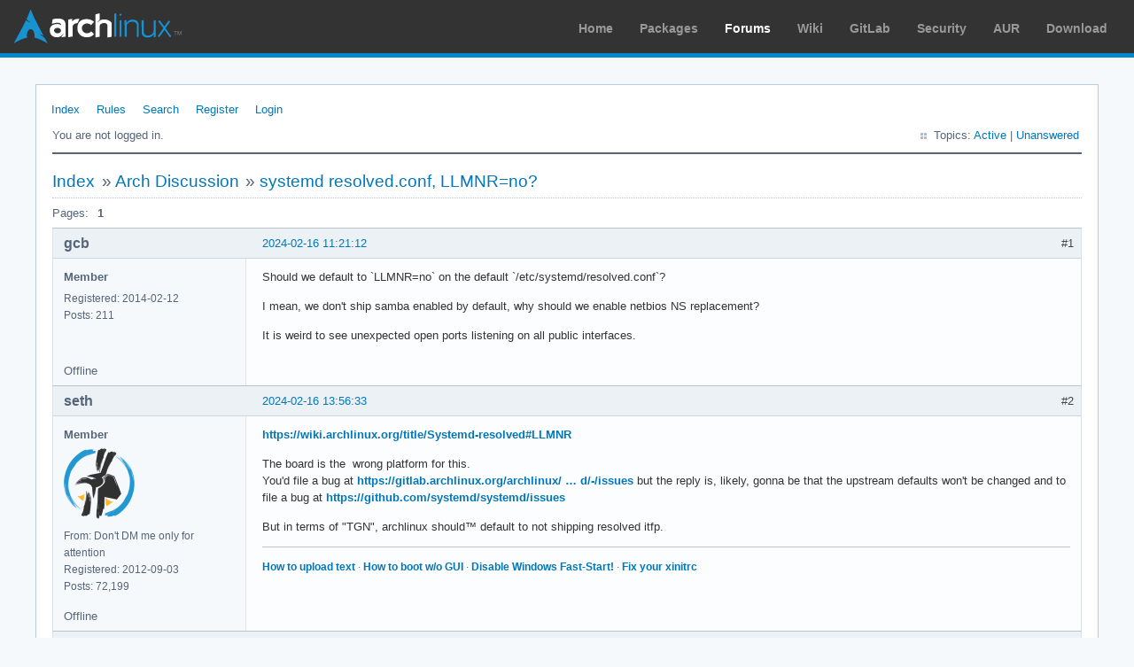

--- FILE ---
content_type: text/html; charset=utf-8
request_url: https://bbs.archlinux.org/viewtopic.php?id=292906
body_size: 2617
content:
<!DOCTYPE html PUBLIC "-//W3C//DTD XHTML 1.0 Strict//EN" "http://www.w3.org/TR/xhtml1/DTD/xhtml1-strict.dtd">
<html xmlns="http://www.w3.org/1999/xhtml" xml:lang="en" lang="en" dir="ltr">
<head>
<meta http-equiv="Content-Type" content="text/html; charset=utf-8" />
<meta name="viewport" content="width=device-width, initial-scale=1, shrink-to-fit=no">
<title>systemd resolved.conf, LLMNR=no? / Arch Discussion / Arch Linux Forums</title>
<link rel="stylesheet" type="text/css" href="style/ArchLinux.css" />
<link rel="canonical" href="viewtopic.php?id=292906" title="Page 1" />
<link rel="alternate" type="application/atom+xml" href="extern.php?action=feed&amp;tid=292906&amp;type=atom" title="Atom topic feed" />
    <link rel="stylesheet" media="screen" href="style/ArchLinux/arch.css?v=5"/>
        <link rel="stylesheet" media="screen" href="style/ArchLinux/archnavbar.css?v=5"/>
    
<link rel="shortcut icon" href="style/ArchLinux/favicon.ico" />
</head>

<body>
<div id="archnavbar" class="anb-forum">
	<div id="archnavbarlogo"><h1><a href="http://archlinux.org/">Arch Linux</a></h1></div>
	<div id="archnavbarmenu">
		<ul id="archnavbarlist">
			<li id="anb-home"><a href="http://archlinux.org/">Home</a></li><li id="anb-packages"><a href="http://archlinux.org/packages/">Packages</a></li><li id="anb-forums" class="anb-selected"><a href="https://bbs.archlinux.org/">Forums</a></li><li id="anb-wiki"><a href="https://wiki.archlinux.org/">Wiki</a></li><li id="anb-gitlab"><a href="https://gitlab.archlinux.org/archlinux">GitLab</a></li><li id="anb-security"><a href="https://security.archlinux.org/">Security</a></li><li id="anb-aur"><a href="https://aur.archlinux.org/">AUR</a></li><li id="anb-download"><a href="http://archlinux.org/download/">Download</a></li>		</ul>
	</div>
</div>


<div id="punviewtopic" class="pun">
<div class="top-box"></div>
<div class="punwrap">

<div id="brdheader" class="block">
	<div class="box">
		<div id="brdmenu" class="inbox">
			<ul>
				<li id="navindex" class="isactive"><a href="index.php">Index</a></li>
				<li id="navrules"><a href="misc.php?action=rules">Rules</a></li>
				<li id="navsearch"><a href="search.php">Search</a></li>
				<li id="navregister"><a href="register.php">Register</a></li>
				<li id="navlogin"><a href="login.php">Login</a></li>
			</ul>
		</div>
		<div id="brdwelcome" class="inbox">
			<p class="conl">You are not logged in.</p>
			<ul class="conr">
				<li><span>Topics: <a href="search.php?action=show_recent" title="Find topics with recent posts.">Active</a> | <a href="search.php?action=show_unanswered" title="Find topics with no replies.">Unanswered</a></span></li>
			</ul>
			<div class="clearer"></div>
		</div>
	</div>
</div>



<div id="brdmain">
<div class="linkst">
	<div class="inbox crumbsplus">
		<ul class="crumbs">
			<li><a href="index.php">Index</a></li>
			<li><span>»&#160;</span><a href="viewforum.php?id=1">Arch Discussion</a></li>
			<li><span>»&#160;</span><strong><a href="viewtopic.php?id=292906">systemd resolved.conf, LLMNR=no?</a></strong></li>
		</ul>
		<div class="pagepost">
			<p class="pagelink conl"><span class="pages-label">Pages: </span><strong class="item1">1</strong></p>
		</div>
		<div class="clearer"></div>
	</div>
</div>

<div id="p2150966" class="blockpost rowodd firstpost blockpost1">
	<h2><span><span class="conr">#1</span> <a href="viewtopic.php?pid=2150966#p2150966">2024-02-16 11:21:12</a></span></h2>
	<div class="box">
		<div class="inbox">
			<div class="postbody">
				<div class="postleft">
					<dl>
						<dt><strong>gcb</strong></dt>
						<dd class="usertitle"><strong>Member</strong></dd>
						<dd><span>Registered: 2014-02-12</span></dd>
						<dd><span>Posts: 211</span></dd>
					</dl>
				</div>
				<div class="postright">
					<h3>systemd resolved.conf, LLMNR=no?</h3>
					<div class="postmsg">
						<p>Should we default to `LLMNR=no` on the default `/etc/systemd/resolved.conf`?</p><p>I mean, we don&#039;t ship samba enabled by default, why should we enable netbios NS replacement?</p><p>It is weird to see unexpected open ports listening on all public interfaces.</p>
					</div>
				</div>
			</div>
		</div>
		<div class="inbox">
			<div class="postfoot clearb">
				<div class="postfootleft"><p><span>Offline</span></p></div>
			</div>
		</div>
	</div>
</div>

<div id="p2150998" class="blockpost roweven">
	<h2><span><span class="conr">#2</span> <a href="viewtopic.php?pid=2150998#p2150998">2024-02-16 13:56:33</a></span></h2>
	<div class="box">
		<div class="inbox">
			<div class="postbody">
				<div class="postleft">
					<dl>
						<dt><strong>seth</strong></dt>
						<dd class="usertitle"><strong>Member</strong></dd>
						<dd class="postavatar"><img src="https://bbs.archlinux.org/img/avatars/63451.png?m=1751375556" width="80" height="80" alt="" /></dd>
						<dd><span>From: Don&#039;t DM me only for attention</span></dd>
						<dd><span>Registered: 2012-09-03</span></dd>
						<dd><span>Posts: 72,199</span></dd>
					</dl>
				</div>
				<div class="postright">
					<h3>Re: systemd resolved.conf, LLMNR=no?</h3>
					<div class="postmsg">
						<p><a href="https://wiki.archlinux.org/title/Systemd-resolved#LLMNR" rel="nofollow">https://wiki.archlinux.org/title/Systemd-resolved#LLMNR</a></p><p>The board is the&#160; wrong platform for this.<br />You&#039;d file a bug at <a href="https://gitlab.archlinux.org/archlinux/packaging/packages/systemd/-/issues" rel="nofollow">https://gitlab.archlinux.org/archlinux/ … d/-/issues</a> but the reply is, likely, gonna be that the upstream defaults won&#039;t be changed and to file a bug at <a href="https://github.com/systemd/systemd/issues" rel="nofollow">https://github.com/systemd/systemd/issues</a></p><p>But in terms of &quot;TGN&quot;, archlinux should™ default to not shipping resolved itfp.</p>
					</div>
					<div class="postsignature postmsg"><hr /><p><a href="http://wiki.archlinux.org/title/List_of_applications/Internet#Without_a_dedicated_client" rel="nofollow">How to upload text</a> · <a href="http://wiki.archlinux.org/title/Systemd#Change_default_target_to_boot_into" rel="nofollow">How to boot w/o GUI</a> · <a href="http://wiki.archlinux.org/title/Dual_boot_with_Windows#Fast_Startup_and_hibernation" rel="nofollow">Disable Windows Fast-Start!</a> · <a href="http://wiki.archlinux.org/title/Xinit#xinitrc" rel="nofollow">Fix your xinitrc</a></p></div>
				</div>
			</div>
		</div>
		<div class="inbox">
			<div class="postfoot clearb">
				<div class="postfootleft"><p><span>Offline</span></p></div>
			</div>
		</div>
	</div>
</div>

<div id="p2162388" class="blockpost rowodd">
	<h2><span><span class="conr">#3</span> <a href="viewtopic.php?pid=2162388#p2162388">2024-04-04 08:25:48</a></span></h2>
	<div class="box">
		<div class="inbox">
			<div class="postbody">
				<div class="postleft">
					<dl>
						<dt><strong>Brocellous</strong></dt>
						<dd class="usertitle"><strong>Member</strong></dd>
						<dd><span>Registered: 2017-11-27</span></dd>
						<dd><span>Posts: 158</span></dd>
					</dl>
				</div>
				<div class="postright">
					<h3>Re: systemd resolved.conf, LLMNR=no?</h3>
					<div class="postmsg">
						<p>Systemd already has an open discussion to disable LLMNR by default : <a href="https://github.com/systemd/systemd/pull/28263" rel="nofollow">https://github.com/systemd/systemd/pull/28263</a>. It will probably be disabled within a few releases.</p><p>LLMNR is used (almost) exclusively for single-label names in sd-resolved, so it&#039;s not really the disaster that it is on windows.</p>
					</div>
				</div>
			</div>
		</div>
		<div class="inbox">
			<div class="postfoot clearb">
				<div class="postfootleft"><p><span>Offline</span></p></div>
			</div>
		</div>
	</div>
</div>

<div class="postlinksb">
	<div class="inbox crumbsplus">
		<div class="pagepost">
			<p class="pagelink conl"><span class="pages-label">Pages: </span><strong class="item1">1</strong></p>
		</div>
		<ul class="crumbs">
			<li><a href="index.php">Index</a></li>
			<li><span>»&#160;</span><a href="viewforum.php?id=1">Arch Discussion</a></li>
			<li><span>»&#160;</span><strong><a href="viewtopic.php?id=292906">systemd resolved.conf, LLMNR=no?</a></strong></li>
		</ul>
		<div class="clearer"></div>
	</div>
</div>
</div>

<div id="brdfooter" class="block">
	<h2><span>Board footer</span></h2>
	<div class="box">
		<div id="brdfooternav" class="inbox">
			<div class="conl">
				<form id="qjump" method="get" action="viewforum.php">
					<div><label><span>Jump to<br /></span>
					<select name="id" onchange="window.location=('viewforum.php?id='+this.options[this.selectedIndex].value)">
						<optgroup label="Technical Issues and Assistance">
							<option value="23">Newbie Corner</option>
							<option value="17">Installation</option>
							<option value="22">Kernel &amp; Hardware</option>
							<option value="18">Applications &amp; Desktop Environments</option>
							<option value="31">Laptop Issues</option>
							<option value="8">Networking, Server, and Protection</option>
							<option value="32">Multimedia and Games</option>
							<option value="51">Arch Linux Guided Installer</option>
							<option value="50">System Administration</option>
							<option value="35">Other Architectures</option>
						</optgroup>
						<optgroup label="Arch-centric">
							<option value="24">Announcements, Package &amp; Security Advisories</option>
							<option value="1" selected="selected">Arch Discussion</option>
							<option value="13">Forum &amp; Wiki discussion</option>
						</optgroup>
						<optgroup label="Pacman Upgrades, Packaging &amp; AUR">
							<option value="44">Pacman &amp; Package Upgrade Issues</option>
							<option value="49">[testing] Repo Forum</option>
							<option value="4">Creating &amp; Modifying Packages</option>
							<option value="38">AUR Issues, Discussion &amp; PKGBUILD Requests</option>
						</optgroup>
						<optgroup label="Contributions &amp; Discussion">
							<option value="20">GNU/Linux Discussion</option>
							<option value="27">Community Contributions</option>
							<option value="33">Programming &amp; Scripting</option>
							<option value="30">Other Languages</option>
							<option value="47">Artwork and Screenshots</option>
						</optgroup>
					</select></label>
					<input type="submit" value=" Go " accesskey="g" />
					</div>
				</form>
			</div>
			<div class="conr">
				<p id="feedlinks"><span class="atom"><a href="extern.php?action=feed&amp;tid=292906&amp;type=atom">Atom topic feed</a></span></p>
				<p id="poweredby">Powered by <a href="http://fluxbb.org/">FluxBB</a></p>
			</div>
			<div class="clearer"></div>
		</div>
	</div>
</div>



</div>
<div class="end-box"></div>
</div>

</body>
</html>
